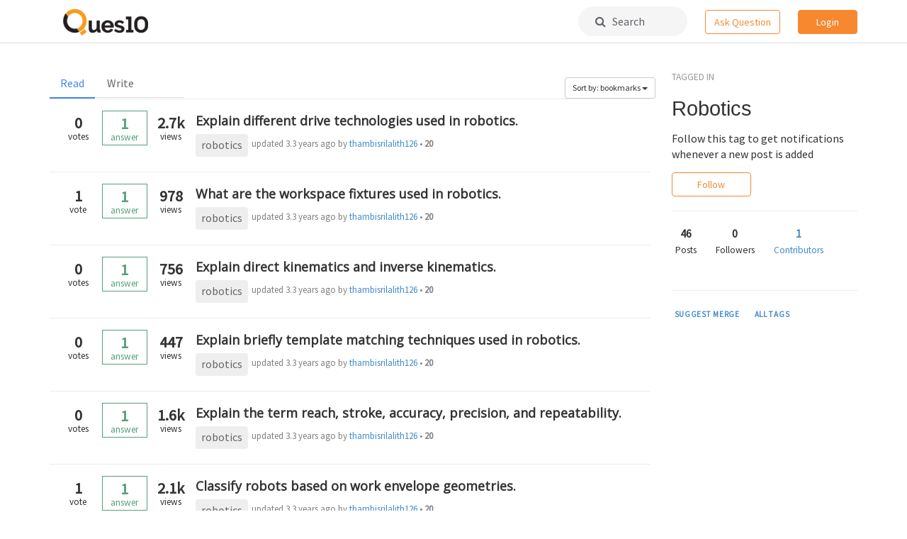

--- FILE ---
content_type: text/html; charset=utf-8
request_url: https://www.ques10.com/t/robotics/?sort=bookmarks&limit=Read&q=
body_size: 6944
content:




<!DOCTYPE html>
<html lang="en">
<head>

    <link rel="shortcut icon" href="/static/favicon.ico?v=1"/>

    <title>robotics Posts</title>
    <meta name="viewport" content="width=device-width, initial-scale=1.0">

    <link href="//netdna.bootstrapcdn.com/bootstrap/3.0.3/css/bootstrap.min.css" rel="stylesheet">
    <link href="//netdna.bootstrapcdn.com/font-awesome/4.6.3/css/font-awesome.css" rel="stylesheet">
    <link href="//code.jquery.com/ui/1.12.0/themes/base/jquery-ui.css" rel="stylesheet">
    <link href="https://fonts.googleapis.com/css?family=Varela+Round|Roboto|Source+Sans+Pro|Open+Sans" rel="stylesheet">

    <script src="//ajax.googleapis.com/ajax/libs/jquery/2.1.0/jquery.min.js"></script>
    <script src="//ajax.googleapis.com/ajax/libs/jqueryui/1.10.3/jquery-ui.min.js"></script>
    <script src="//netdna.bootstrapcdn.com/bootstrap/3.0.3/js/bootstrap.min.js"></script>
    <script src="https://ifightcrime.github.io/bootstrap-growl/jquery.bootstrap-growl.min.js"></script>
    <script src="https://cdn.rawgit.com/khalidsalomao/simple-query-string/22cc5bbe/src/simplequerystring.min.js"></script>
    <script src="https://cdnjs.cloudflare.com/ajax/libs/lodash.js/4.17.10/lodash.min.js"></script>
    <script src="https://cdnjs.cloudflare.com/ajax/libs/mathjax/2.7.1/MathJax.js?config=TeX-AMS_HTML-full"></script>

    <script>
        MathJax.Hub.Config({"HTML-CSS": { preferredFont: "TeX", availableFonts: ["STIX","TeX"], linebreaks: { automatic:true }, EqnChunk: (MathJax.Hub.Browser.isMobile ? 10 : 50) },
            tex2jax: { inlineMath: [ ["$", "$"], ["\\\\(","\\\\)"] ], displayMath: [ ["$$","$$"], ["\\[", "\\]"] ], processEscapes: true, ignoreClass: "tex2jax_ignore|dno" },
            TeX: {  noUndefined: { attributes: { mathcolor: "red", mathbackground: "#FFEEEE", mathsize: "90%" } }, Macros: { href: "{}" } },
            messageStyle: "none"
        });
    </script>


    
    

        
        <link rel="stylesheet" type="text/css" href="/static/lib/prism/prism.css">
        <link href="/static/lib/select2-3.4.5/select2.css" rel="stylesheet">

        
        <link rel="stylesheet/less" type="text/less" href="/static/biostar.style.less?v=1">

        <script src="/static/lib/less-1.6.1.min.js" type="text/javascript"></script>
        <script src="/static/lib/prism/prism.js" type="text/javascript"></script>
        <script src="/static/lib/select2-3.4.5/select2.min.js" type="text/javascript"></script>
        <script src="/static/biostar.js?v=1" type="text/javascript"></script>

    
    

    <script type="application/javascript">
        
            USER_ID = null;
        
        
        POST_DISPLAY_URL = "/p/"
    </script>

    
        <script async src="//pagead2.googlesyndication.com/pagead/js/adsbygoogle.js"></script>
        <script>
         (adsbygoogle = window.adsbygoogle || []).push({
           google_ad_client: "ca-pub-3815536851385706",
           enable_page_level_ads: true
         });
        </script>
    

</head>
<body data-client-name="*** MISSING ***">




<div class="container-wrapper" id="topnav">
    




<div class="container">
  <div class="logo menulink"><a href="/"><img src="/static/biostar2.logo.png?v=1"></a></div>
  
  <!-- mobile -->
  <!--<div class="visible-xs menulink">-->
  <!--	<a href="#" class="dropdown-toggle" data-toggle="dropdown" aria-haspopup="true" aria-expanded="false">Home &nbsp;<i class="fa fa-angle-down"></i></a>-->
  <!--	<div class="dropdown-menu dropdown-menu-link text-left">-->
  <!--		<li>-->
  <!--  		<a href="/local/search/page/?q=image+processing+fundamentals">Posts</a>-->
  <!--  		<a href="/t/">Tags</a>-->
  <!--		</li>-->
  <!--	</div>-->
  <!--</div>-->
  
  <!-- non mobile -->
  <!--<div class="hidden-xs menulink "><a href="/local/search/page/?q=image+processing+fundamentals">Posts</a></div>-->
  <!--<div class="hidden-xs menulink "><a href="/t/">Tags</a></div>-->
  
  <div class="pull-right">
    
      <!-- mobile -->
      <div class="visible-xs search-icon-top">
          <a href="/local/search/page/"><i class="fa fa-search"></i></a>
      </div>
      <div class="visible-xs pull-left spacer-margin-right-25">
          <a href="/p/new/post/" class="btn btn-hollow-style navbar-button">Ask</a>
      </div>
      
      <!-- non mobile -->
      <div class="hidden-xs search-box-top">
          <a href="/local/search/page/"><i class="fa fa-search"></i>&nbsp;&nbsp; Search</a>
      </div>
      <div class="hidden-xs pull-left spacer-margin-right-25">
        <a href="/p/new/post/" class="btn btn-hollow-style navbar-button">Ask Question</a>
      </div>
      
      <!-- Rightmost round dropdown -->
      <div class="btn-group">
          
            <a href="/site/login/?next=/t/robotics/" class="btn btn-solid-style navbar-button">Login</a>
          
      </div>
  </div>
  
</div>
</div>



<div class="container" id="content">

    

    

    
    

    
    


<!-- General dialog box -->
<div class="modal" id="general_purpose_modal" tabindex="-1" data-backdrop="static" data-keyboard="false" role="dialog">
  <div class="modal-dialog" role="document">
    <div class="modal-content">
      <div class="modal-header" style="border-bottom: none;">
        <h3 class="modal-title">&nbsp;</h3>
        <button type="button" class="close" data-dismiss="modal" aria-label="Close" style="padding: 0.7em; margin: -1.8em 0 -1em auto;">
          <span aria-hidden="true">&times;</span>
        </button>
      </div>
      <div class="modal-body row" style="margin: -0.8em 0 1.4em 0; padding-top: 0;">
          <!-- auto generated content -->
      </div>
    </div>
  </div>
</div>

<!-- Login dialog box -->
<div class="modal" id="login_modal" tabindex="-1" onmousedown="return false;" onselectstart="return false;" role="dialog">
  <div class="modal-dialog" role="document">
    <div class="modal-content">
      <div class="modal-header" style="border-bottom: none;">
        <h3 class="modal-title">&nbsp;</h3>
        <button type="button" class="close" data-dismiss="modal" aria-label="Close" style="padding: 0.7em; margin: -1.8em 0 -1em auto;">
          <span aria-hidden="true">&times;</span>
        </button>
      </div>
      <div class="modal-body row" style="margin:-0.8em 0 -0.35em 0; padding: 0;">
        <!-- Suggest login box on the post -->



<div class="interruption-wrapper popup" style="overflow:hidden">
    
    
        <img alt="" class="hidden-xs colorful" src="/static/img/Ques10_colorful.png" role="presentation">
    
    
    <div class="desc">
        
        <h2 id="interruptionHeading">Welcome back.</h2>
        <p>
            <img class="group-icon" src="/static/img/signup-group-5.png" />
            <small class="text-muted">and 2 others joined a min ago.</small>
        </p>
        <div class="login-buttons">
            <a href="/accounts/google/login/?next=/t/robotics/;process=login" class="btn btn-border-style">
                <svg width="25" height="25" class="jb jc r"><g fill="none" fill-rule="evenodd"><path d="M20.66 12.7c0-.61-.05-1.19-.15-1.74H12.5v3.28h4.58a3.91 3.91 0 0 1-1.7 2.57v2.13h2.74a8.27 8.27 0 0 0 2.54-6.24z" fill="#4285F4"></path><path d="M12.5 21a8.1 8.1 0 0 0 5.63-2.06l-2.75-2.13a5.1 5.1 0 0 1-2.88.8 5.06 5.06 0 0 1-4.76-3.5H4.9v2.2A8.5 8.5 0 0 0 12.5 21z" fill="#34A853"></path><path d="M7.74 14.12a5.11 5.11 0 0 1 0-3.23v-2.2H4.9A8.49 8.49 0 0 0 4 12.5c0 1.37.33 2.67.9 3.82l2.84-2.2z" fill="#FBBC05"></path><path d="M12.5 7.38a4.6 4.6 0 0 1 3.25 1.27l2.44-2.44A8.17 8.17 0 0 0 12.5 4a8.5 8.5 0 0 0-7.6 4.68l2.84 2.2a5.06 5.06 0 0 1 4.76-3.5z" fill="#EA4335"></path></g></svg>
                <span>Continue with Google</span>
            </a>
            <p>
               <small><a href="/site/login/?next=/t/robotics/" class="muted-link">Continue with email &nbsp;<i class="fa fa-angle-right"></i></a></small>
            </p>
        </div>
        <div class="spacer35"></div>
    </div>
    
    
        <img alt="" class="visible-xs colorful-bottom" src="/static/img/Ques10_colorful.png" role="presentation">
    
</div>
      </div>
    </div>
  </div>
</div>




    
    

    

    <div class="row spacer-margin-top-35">
        <div class="col-md-3 sidebar col-md-push-9">
            
            
            
            <small class="text-muted text-spacing-1">TAGGED IN</small>
            <h1 class="spacer-margin-bottom-15"> Robotics </h1>
            <p class="spacer-margin-bottom-15">Follow this tag to get notifications whenever a new post is added</p>
            <button id="topic" data-topic="robotics" class="btn btn-hollow-style ">Follow</button><hr>
            <div class="spacer-margin-bottom-25">
                <ul class="nav nav-pills" role="tablist">
                  <li role="presentation" class="spacer-margin-right-25"><div class="profile-stat-count text-center"><strong>46 </strong></div> <small>Posts</small></li>
                  <li role="presentation" class="spacer-margin-right-25"><div class="profile-stat-count text-center"><strong  id="followers" data-followers=0>0</strong></div> <small>Followers</small></li>
                  <li role="presentation" style="top:-10px; left:-15px;"><a href="#" data-toggle="modal" data-target="#contributors"><div class="profile-stat-count text-center"><strong>1</strong></div> <small>Contributors</small></a></li>
                </ul>
            </div>
            
            <hr>
            
            <div class="topic-extras spacer-margin-bottom-45">
              
                <a href="#" id="btn-suggest-merge" class="btn-link-condensed">SUGGEST MERGE</a>
              
                <a href="/t/" class="btn-link-condensed">ALL TAGS</a>
            </div>
            

            


            

            
            
            

            
            
            

        </div>
        <div class="col-md-9 col-md-pull-3">

            


    <div class="row pagebar">
        <div class="col-sm-3 pull-left">
            <ul class="nav nav-tabs">
                
                    <li role="presentation" class=" active " ><a href="?sort=bookmarks&limit=Read&q=">Read</a></li>
                
                    <li role="presentation" class="" ><a href="?sort=bookmarks&limit=Write&q=">Write</a></li>
                
            </ul>
        </div>
        <div class="col-sm-2 pull-right" style="margin: 13px 4px 0 0;">
            <div class="btn-group">
                <button type="button" class="btn btn-default btn-sm dropdown-toggle" data-toggle="dropdown">
                    Sort by: bookmarks <span class="caret"></span>
                </button>
                <ul class="dropdown-menu pull-right" role="menu">
                    
                        <li><a href="?sort=updates&limit=Read&q=">updates</a></li>
                    
                        <li><a href="?sort=views&limit=Read&q=">views</a></li>
                    
                        <li><a href="?sort=bookmarks&limit=Read&q=">bookmarks</a></li>
                    
                        <li><a href="?sort=followers&limit=Read&q=">followers</a></li>
                    
                        <li><a href="?sort=votes&limit=Read&q=">votes</a></li>
                    
                        <li><a href="?sort=answers&limit=Read&q=">answers</a></li>
                    
                </ul>
            </div>
        </div>
    </div>




            <div id="post-list">
                
                    


<div class="post-row Question Open">
        
        <div class="count-box visible-lg visible-md">
            <div class="box votes">
                
                    <div class="c">0</div>
                    <div class="t">votes</div>
                
            </div>
            <div class="box answered">
                <div class="c">1</div>
                <div class="t">answer</div>
            </div>
            <div class="box view">
                <div class="c">2.7k</div>
                <div class="t">views</div>
            </div>
    
            
    
        </div>
    
        
        <div class="count-box-sm visible-sm visible-xs">
            <div class="box answered">
                <div class="c">1</div>
                <div class="t">answer</div>
            </div>
        </div>
    
        <div class="title-box clearfix">
            <div class="post-title">
                <a href="/p/68416/explain-different-drive-technologies-used-in-rob-1/">Explain different drive technologies used in robotics.</a>
            </div>
    
            <div class="clearfix">
    
                <span class="tags tag-pad">
                
                    <a class="tag" href="/t/robotics/">robotics</a>
                
                </span>
                
                <span class="userlink text-right muted">
                    
                        updated <span class="ago2">3.3 years ago</span> by 


<a href="/u/477865/thambisrilalith126/">thambisrilalith126 </a>
    
    &bull; <b>20</b>
                    
                </span>
                
                
                <!--<span class="userlink text-right muted">
                written 3.3 years ago by 


<a href="/u/477865/thambisrilalith126/">thambisrilalith126 </a>
    
    &bull; <b>20</b>
                    
                </span>
                -->
    
            </div>
    
        </div>
</div>

                
                    


<div class="post-row Question Open">
        
        <div class="count-box visible-lg visible-md">
            <div class="box votes">
                
                    <div class="c">1</div>
                    <div class="t">vote</div>
                
            </div>
            <div class="box answered">
                <div class="c">1</div>
                <div class="t">answer</div>
            </div>
            <div class="box view">
                <div class="c">978</div>
                <div class="t">views</div>
            </div>
    
            
    
        </div>
    
        
        <div class="count-box-sm visible-sm visible-xs">
            <div class="box answered">
                <div class="c">1</div>
                <div class="t">answer</div>
            </div>
        </div>
    
        <div class="title-box clearfix">
            <div class="post-title">
                <a href="/p/68418/what-are-the-workspace-fixtures-used-in-robotics-1/">What are the workspace fixtures used in robotics.</a>
            </div>
    
            <div class="clearfix">
    
                <span class="tags tag-pad">
                
                    <a class="tag" href="/t/robotics/">robotics</a>
                
                </span>
                
                <span class="userlink text-right muted">
                    
                        updated <span class="ago2">3.3 years ago</span> by 


<a href="/u/477865/thambisrilalith126/">thambisrilalith126 </a>
    
    &bull; <b>20</b>
                    
                </span>
                
                
                <!--<span class="userlink text-right muted">
                written 3.3 years ago by 


<a href="/u/477865/thambisrilalith126/">thambisrilalith126 </a>
    
    &bull; <b>20</b>
                    
                </span>
                -->
    
            </div>
    
        </div>
</div>

                
                    


<div class="post-row Question Open">
        
        <div class="count-box visible-lg visible-md">
            <div class="box votes">
                
                    <div class="c">0</div>
                    <div class="t">votes</div>
                
            </div>
            <div class="box answered">
                <div class="c">1</div>
                <div class="t">answer</div>
            </div>
            <div class="box view">
                <div class="c">756</div>
                <div class="t">views</div>
            </div>
    
            
    
        </div>
    
        
        <div class="count-box-sm visible-sm visible-xs">
            <div class="box answered">
                <div class="c">1</div>
                <div class="t">answer</div>
            </div>
        </div>
    
        <div class="title-box clearfix">
            <div class="post-title">
                <a href="/p/68420/explain-direct-kinematics-and-inverse-kinematics-1/">Explain direct kinematics and inverse kinematics.</a>
            </div>
    
            <div class="clearfix">
    
                <span class="tags tag-pad">
                
                    <a class="tag" href="/t/robotics/">robotics</a>
                
                </span>
                
                <span class="userlink text-right muted">
                    
                        updated <span class="ago2">3.3 years ago</span> by 


<a href="/u/477865/thambisrilalith126/">thambisrilalith126 </a>
    
    &bull; <b>20</b>
                    
                </span>
                
                
                <!--<span class="userlink text-right muted">
                written 3.3 years ago by 


<a href="/u/477865/thambisrilalith126/">thambisrilalith126 </a>
    
    &bull; <b>20</b>
                    
                </span>
                -->
    
            </div>
    
        </div>
</div>

                
                    


<div class="post-row Question Open">
        
        <div class="count-box visible-lg visible-md">
            <div class="box votes">
                
                    <div class="c">0</div>
                    <div class="t">votes</div>
                
            </div>
            <div class="box answered">
                <div class="c">1</div>
                <div class="t">answer</div>
            </div>
            <div class="box view">
                <div class="c">447</div>
                <div class="t">views</div>
            </div>
    
            
    
        </div>
    
        
        <div class="count-box-sm visible-sm visible-xs">
            <div class="box answered">
                <div class="c">1</div>
                <div class="t">answer</div>
            </div>
        </div>
    
        <div class="title-box clearfix">
            <div class="post-title">
                <a href="/p/68422/explain-briefly-template-matching-techniques-use-1/">Explain briefly template matching techniques used in robotics.</a>
            </div>
    
            <div class="clearfix">
    
                <span class="tags tag-pad">
                
                    <a class="tag" href="/t/robotics/">robotics</a>
                
                </span>
                
                <span class="userlink text-right muted">
                    
                        updated <span class="ago2">3.3 years ago</span> by 


<a href="/u/477865/thambisrilalith126/">thambisrilalith126 </a>
    
    &bull; <b>20</b>
                    
                </span>
                
                
                <!--<span class="userlink text-right muted">
                written 3.3 years ago by 


<a href="/u/477865/thambisrilalith126/">thambisrilalith126 </a>
    
    &bull; <b>20</b>
                    
                </span>
                -->
    
            </div>
    
        </div>
</div>

                
                    


<div class="post-row Question Open">
        
        <div class="count-box visible-lg visible-md">
            <div class="box votes">
                
                    <div class="c">0</div>
                    <div class="t">votes</div>
                
            </div>
            <div class="box answered">
                <div class="c">1</div>
                <div class="t">answer</div>
            </div>
            <div class="box view">
                <div class="c">1.6k</div>
                <div class="t">views</div>
            </div>
    
            
    
        </div>
    
        
        <div class="count-box-sm visible-sm visible-xs">
            <div class="box answered">
                <div class="c">1</div>
                <div class="t">answer</div>
            </div>
        </div>
    
        <div class="title-box clearfix">
            <div class="post-title">
                <a href="/p/68424/explain-the-term-reach-stroke-accuracy-precision-1/">Explain the term reach, stroke, accuracy, precision, and repeatability.</a>
            </div>
    
            <div class="clearfix">
    
                <span class="tags tag-pad">
                
                    <a class="tag" href="/t/robotics/">robotics</a>
                
                </span>
                
                <span class="userlink text-right muted">
                    
                        updated <span class="ago2">3.3 years ago</span> by 


<a href="/u/477865/thambisrilalith126/">thambisrilalith126 </a>
    
    &bull; <b>20</b>
                    
                </span>
                
                
                <!--<span class="userlink text-right muted">
                written 3.3 years ago by 


<a href="/u/477865/thambisrilalith126/">thambisrilalith126 </a>
    
    &bull; <b>20</b>
                    
                </span>
                -->
    
            </div>
    
        </div>
</div>

                
                    


<div class="post-row Question Open">
        
        <div class="count-box visible-lg visible-md">
            <div class="box votes">
                
                    <div class="c">1</div>
                    <div class="t">vote</div>
                
            </div>
            <div class="box answered">
                <div class="c">1</div>
                <div class="t">answer</div>
            </div>
            <div class="box view">
                <div class="c">2.1k</div>
                <div class="t">views</div>
            </div>
    
            
    
        </div>
    
        
        <div class="count-box-sm visible-sm visible-xs">
            <div class="box answered">
                <div class="c">1</div>
                <div class="t">answer</div>
            </div>
        </div>
    
        <div class="title-box clearfix">
            <div class="post-title">
                <a href="/p/68426/classify-robots-based-on-work-envelope-geometrie-1/">Classify robots based on work envelope geometries.</a>
            </div>
    
            <div class="clearfix">
    
                <span class="tags tag-pad">
                
                    <a class="tag" href="/t/robotics/">robotics</a>
                
                </span>
                
                <span class="userlink text-right muted">
                    
                        updated <span class="ago2">3.3 years ago</span> by 


<a href="/u/477865/thambisrilalith126/">thambisrilalith126 </a>
    
    &bull; <b>20</b>
                    
                </span>
                
                
                <!--<span class="userlink text-right muted">
                written 3.3 years ago by 


<a href="/u/477865/thambisrilalith126/">thambisrilalith126 </a>
    
    &bull; <b>20</b>
                    
                </span>
                -->
    
            </div>
    
        </div>
</div>

                
                    


<div class="post-row Question Open">
        
        <div class="count-box visible-lg visible-md">
            <div class="box votes">
                
                    <div class="c">0</div>
                    <div class="t">votes</div>
                
            </div>
            <div class="box answered">
                <div class="c">1</div>
                <div class="t">answer</div>
            </div>
            <div class="box view">
                <div class="c">515</div>
                <div class="t">views</div>
            </div>
    
            
    
        </div>
    
        
        <div class="count-box-sm visible-sm visible-xs">
            <div class="box answered">
                <div class="c">1</div>
                <div class="t">answer</div>
            </div>
        </div>
    
        <div class="title-box clearfix">
            <div class="post-title">
                <a href="/p/68428/explain-briefly-grasp-planning-problem-1/">Explain briefly grasp planning problem.</a>
            </div>
    
            <div class="clearfix">
    
                <span class="tags tag-pad">
                
                    <a class="tag" href="/t/robotics/">robotics</a>
                
                </span>
                
                <span class="userlink text-right muted">
                    
                        updated <span class="ago2">3.3 years ago</span> by 


<a href="/u/477865/thambisrilalith126/">thambisrilalith126 </a>
    
    &bull; <b>20</b>
                    
                </span>
                
                
                <!--<span class="userlink text-right muted">
                written 3.3 years ago by 


<a href="/u/477865/thambisrilalith126/">thambisrilalith126 </a>
    
    &bull; <b>20</b>
                    
                </span>
                -->
    
            </div>
    
        </div>
</div>

                
                    


<div class="post-row Question Open">
        
        <div class="count-box visible-lg visible-md">
            <div class="box votes">
                
                    <div class="c">1</div>
                    <div class="t">vote</div>
                
            </div>
            <div class="box answered">
                <div class="c">1</div>
                <div class="t">answer</div>
            </div>
            <div class="box view">
                <div class="c">2.4k</div>
                <div class="t">views</div>
            </div>
    
            
    
        </div>
    
        
        <div class="count-box-sm visible-sm visible-xs">
            <div class="box answered">
                <div class="c">1</div>
                <div class="t">answer</div>
            </div>
        </div>
    
        <div class="title-box clearfix">
            <div class="post-title">
                <a href="/p/68430/write-short-notes-on-gross-motion-and-fine-motio-1/">Write short notes on gross motion and fine motion planning techniques.</a>
            </div>
    
            <div class="clearfix">
    
                <span class="tags tag-pad">
                
                    <a class="tag" href="/t/robotics/">robotics</a>
                
                </span>
                
                <span class="userlink text-right muted">
                    
                        updated <span class="ago2">3.3 years ago</span> by 


<a href="/u/477865/thambisrilalith126/">thambisrilalith126 </a>
    
    &bull; <b>20</b>
                    
                </span>
                
                
                <!--<span class="userlink text-right muted">
                written 3.3 years ago by 


<a href="/u/477865/thambisrilalith126/">thambisrilalith126 </a>
    
    &bull; <b>20</b>
                    
                </span>
                -->
    
            </div>
    
        </div>
</div>

                
                    


<div class="post-row Question Open">
        
        <div class="count-box visible-lg visible-md">
            <div class="box votes">
                
                    <div class="c">0</div>
                    <div class="t">votes</div>
                
            </div>
            <div class="box answered">
                <div class="c">1</div>
                <div class="t">answer</div>
            </div>
            <div class="box view">
                <div class="c">434</div>
                <div class="t">views</div>
            </div>
    
            
    
        </div>
    
        
        <div class="count-box-sm visible-sm visible-xs">
            <div class="box answered">
                <div class="c">1</div>
                <div class="t">answer</div>
            </div>
        </div>
    
        <div class="title-box clearfix">
            <div class="post-title">
                <a href="/p/68432/explain-briefly-motion-control-methods-1/">Explain briefly Motion Control Methods.</a>
            </div>
    
            <div class="clearfix">
    
                <span class="tags tag-pad">
                
                    <a class="tag" href="/t/robotics/">robotics</a>
                
                </span>
                
                <span class="userlink text-right muted">
                    
                        updated <span class="ago2">3.3 years ago</span> by 


<a href="/u/477865/thambisrilalith126/">thambisrilalith126 </a>
    
    &bull; <b>20</b>
                    
                </span>
                
                
                <!--<span class="userlink text-right muted">
                written 3.3 years ago by 


<a href="/u/477865/thambisrilalith126/">thambisrilalith126 </a>
    
    &bull; <b>20</b>
                    
                </span>
                -->
    
            </div>
    
        </div>
</div>

                
                    


<div class="post-row Question Open">
        
        <div class="count-box visible-lg visible-md">
            <div class="box votes">
                
                    <div class="c">0</div>
                    <div class="t">votes</div>
                
            </div>
            <div class="box answered">
                <div class="c">1</div>
                <div class="t">answer</div>
            </div>
            <div class="box view">
                <div class="c">355</div>
                <div class="t">views</div>
            </div>
    
            
    
        </div>
    
        
        <div class="count-box-sm visible-sm visible-xs">
            <div class="box answered">
                <div class="c">1</div>
                <div class="t">answer</div>
            </div>
        </div>
    
        <div class="title-box clearfix">
            <div class="post-title">
                <a href="/p/68434/briefly-define-coordinate-transformation-and-inv-1/">Briefly define Coordinate Transformation and Inverse Coordinate Transformation.</a>
            </div>
    
            <div class="clearfix">
    
                <span class="tags tag-pad">
                
                    <a class="tag" href="/t/robotics/">robotics</a>
                
                </span>
                
                <span class="userlink text-right muted">
                    
                        updated <span class="ago2">3.3 years ago</span> by 


<a href="/u/477865/thambisrilalith126/">thambisrilalith126 </a>
    
    &bull; <b>20</b>
                    
                </span>
                
                
                <!--<span class="userlink text-right muted">
                written 3.3 years ago by 


<a href="/u/477865/thambisrilalith126/">thambisrilalith126 </a>
    
    &bull; <b>20</b>
                    
                </span>
                -->
    
            </div>
    
        </div>
</div>

                
                    


<div class="post-row Question Open">
        
        <div class="count-box visible-lg visible-md">
            <div class="box votes">
                
                    <div class="c">0</div>
                    <div class="t">votes</div>
                
            </div>
            <div class="box answered">
                <div class="c">1</div>
                <div class="t">answer</div>
            </div>
            <div class="box view">
                <div class="c">1.0k</div>
                <div class="t">views</div>
            </div>
    
            
    
        </div>
    
        
        <div class="count-box-sm visible-sm visible-xs">
            <div class="box answered">
                <div class="c">1</div>
                <div class="t">answer</div>
            </div>
        </div>
    
        <div class="title-box clearfix">
            <div class="post-title">
                <a href="/p/68436/explain-composite-rotations-in-detail-with-examp-1/">Explain Composite Rotations in detail with example.</a>
            </div>
    
            <div class="clearfix">
    
                <span class="tags tag-pad">
                
                    <a class="tag" href="/t/robotics/">robotics</a>
                
                </span>
                
                <span class="userlink text-right muted">
                    
                        updated <span class="ago2">3.3 years ago</span> by 


<a href="/u/477865/thambisrilalith126/">thambisrilalith126 </a>
    
    &bull; <b>20</b>
                    
                </span>
                
                
                <!--<span class="userlink text-right muted">
                written 3.3 years ago by 


<a href="/u/477865/thambisrilalith126/">thambisrilalith126 </a>
    
    &bull; <b>20</b>
                    
                </span>
                -->
    
            </div>
    
        </div>
</div>

                
                    


<div class="post-row Question Open">
        
        <div class="count-box visible-lg visible-md">
            <div class="box votes">
                
                    <div class="c">0</div>
                    <div class="t">votes</div>
                
            </div>
            <div class="box answered">
                <div class="c">1</div>
                <div class="t">answer</div>
            </div>
            <div class="box view">
                <div class="c">1.8k</div>
                <div class="t">views</div>
            </div>
    
            
    
        </div>
    
        
        <div class="count-box-sm visible-sm visible-xs">
            <div class="box answered">
                <div class="c">1</div>
                <div class="t">answer</div>
            </div>
        </div>
    
        <div class="title-box clearfix">
            <div class="post-title">
                <a href="/p/68438/draw-the-link-coordinate-diagram-for-the-five-ax-1/">Draw the link coordinate diagram for the five-axis Rhino XR-3 robot.</a>
            </div>
    
            <div class="clearfix">
    
                <span class="tags tag-pad">
                
                    <a class="tag" href="/t/robotics/">robotics</a>
                
                </span>
                
                <span class="userlink text-right muted">
                    
                        updated <span class="ago2">3.3 years ago</span> by 


<a href="/u/477865/thambisrilalith126/">thambisrilalith126 </a>
    
    &bull; <b>20</b>
                    
                </span>
                
                
                <!--<span class="userlink text-right muted">
                written 3.3 years ago by 


<a href="/u/477865/thambisrilalith126/">thambisrilalith126 </a>
    
    &bull; <b>20</b>
                    
                </span>
                -->
    
            </div>
    
        </div>
</div>

                
                    


<div class="post-row Question Open">
        
        <div class="count-box visible-lg visible-md">
            <div class="box votes">
                
                    <div class="c">1</div>
                    <div class="t">vote</div>
                
            </div>
            <div class="box answered">
                <div class="c">1</div>
                <div class="t">answer</div>
            </div>
            <div class="box view">
                <div class="c">1.2k</div>
                <div class="t">views</div>
            </div>
    
            
    
        </div>
    
        
        <div class="count-box-sm visible-sm visible-xs">
            <div class="box answered">
                <div class="c">1</div>
                <div class="t">answer</div>
            </div>
        </div>
    
        <div class="title-box clearfix">
            <div class="post-title">
                <a href="/p/68440/find-inverse-kinematics-for-four-ax-is-scara-rob-1/">Find inverse kinematics for Four ax is SCARA robot.</a>
            </div>
    
            <div class="clearfix">
    
                <span class="tags tag-pad">
                
                    <a class="tag" href="/t/robotics/">robotics</a>
                
                </span>
                
                <span class="userlink text-right muted">
                    
                        updated <span class="ago2">3.3 years ago</span> by 


<a href="/u/477865/thambisrilalith126/">thambisrilalith126 </a>
    
    &bull; <b>20</b>
                    
                </span>
                
                
                <!--<span class="userlink text-right muted">
                written 3.3 years ago by 


<a href="/u/477865/thambisrilalith126/">thambisrilalith126 </a>
    
    &bull; <b>20</b>
                    
                </span>
                -->
    
            </div>
    
        </div>
</div>

                
                    


<div class="post-row Question Open">
        
        <div class="count-box visible-lg visible-md">
            <div class="box votes">
                
                    <div class="c">0</div>
                    <div class="t">votes</div>
                
            </div>
            <div class="box answered">
                <div class="c">1</div>
                <div class="t">answer</div>
            </div>
            <div class="box view">
                <div class="c">1.1k</div>
                <div class="t">views</div>
            </div>
    
            
    
        </div>
    
        
        <div class="count-box-sm visible-sm visible-xs">
            <div class="box answered">
                <div class="c">1</div>
                <div class="t">answer</div>
            </div>
        </div>
    
        <div class="title-box clearfix">
            <div class="post-title">
                <a href="/p/68442/find-inverse-kinematics-three-axis-robot-1/">Find Inverse kinematics Three- axis robot.</a>
            </div>
    
            <div class="clearfix">
    
                <span class="tags tag-pad">
                
                    <a class="tag" href="/t/robotics/">robotics</a>
                
                </span>
                
                <span class="userlink text-right muted">
                    
                        updated <span class="ago2">3.3 years ago</span> by 


<a href="/u/477865/thambisrilalith126/">thambisrilalith126 </a>
    
    &bull; <b>20</b>
                    
                </span>
                
                
                <!--<span class="userlink text-right muted">
                written 3.3 years ago by 


<a href="/u/477865/thambisrilalith126/">thambisrilalith126 </a>
    
    &bull; <b>20</b>
                    
                </span>
                -->
    
            </div>
    
        </div>
</div>

                
                    


<div class="post-row Question Open">
        
        <div class="count-box visible-lg visible-md">
            <div class="box votes">
                
                    <div class="c">0</div>
                    <div class="t">votes</div>
                
            </div>
            <div class="box answered">
                <div class="c">1</div>
                <div class="t">answer</div>
            </div>
            <div class="box view">
                <div class="c">687</div>
                <div class="t">views</div>
            </div>
    
            
    
        </div>
    
        
        <div class="count-box-sm visible-sm visible-xs">
            <div class="box answered">
                <div class="c">1</div>
                <div class="t">answer</div>
            </div>
        </div>
    
        <div class="title-box clearfix">
            <div class="post-title">
                <a href="/p/68444/explain-the-tool-configuration-of-a-four-axis-ar-1/">Explain the Tool configuration of a Four-axis Articulated Robot.</a>
            </div>
    
            <div class="clearfix">
    
                <span class="tags tag-pad">
                
                    <a class="tag" href="/t/robotics/">robotics</a>
                
                </span>
                
                <span class="userlink text-right muted">
                    
                        updated <span class="ago2">3.3 years ago</span> by 


<a href="/u/477865/thambisrilalith126/">thambisrilalith126 </a>
    
    &bull; <b>20</b>
                    
                </span>
                
                
                <!--<span class="userlink text-right muted">
                written 3.3 years ago by 


<a href="/u/477865/thambisrilalith126/">thambisrilalith126 </a>
    
    &bull; <b>20</b>
                    
                </span>
                -->
    
            </div>
    
        </div>
</div>

                
                    


<div class="post-row Question Open">
        
        <div class="count-box visible-lg visible-md">
            <div class="box votes">
                
                    <div class="c">0</div>
                    <div class="t">votes</div>
                
            </div>
            <div class="box answered">
                <div class="c">1</div>
                <div class="t">answer</div>
            </div>
            <div class="box view">
                <div class="c">514</div>
                <div class="t">views</div>
            </div>
    
            
    
        </div>
    
        
        <div class="count-box-sm visible-sm visible-xs">
            <div class="box answered">
                <div class="c">1</div>
                <div class="t">answer</div>
            </div>
        </div>
    
        <div class="title-box clearfix">
            <div class="post-title">
                <a href="/p/68446/explain-terms-of-link-and-joint-parameters-1/">Explain terms of Link and Joint Parameters.</a>
            </div>
    
            <div class="clearfix">
    
                <span class="tags tag-pad">
                
                    <a class="tag" href="/t/robotics/">robotics</a>
                
                </span>
                
                <span class="userlink text-right muted">
                    
                        updated <span class="ago2">3.3 years ago</span> by 


<a href="/u/477865/thambisrilalith126/">thambisrilalith126 </a>
    
    &bull; <b>20</b>
                    
                </span>
                
                
                <!--<span class="userlink text-right muted">
                written 3.3 years ago by 


<a href="/u/477865/thambisrilalith126/">thambisrilalith126 </a>
    
    &bull; <b>20</b>
                    
                </span>
                -->
    
            </div>
    
        </div>
</div>

                
                    


<div class="post-row Question Open">
        
        <div class="count-box visible-lg visible-md">
            <div class="box votes">
                
                    <div class="c">1</div>
                    <div class="t">vote</div>
                
            </div>
            <div class="box answered">
                <div class="c">1</div>
                <div class="t">answer</div>
            </div>
            <div class="box view">
                <div class="c">894</div>
                <div class="t">views</div>
            </div>
    
            
    
        </div>
    
        
        <div class="count-box-sm visible-sm visible-xs">
            <div class="box answered">
                <div class="c">1</div>
                <div class="t">answer</div>
            </div>
        </div>
    
        <div class="title-box clearfix">
            <div class="post-title">
                <a href="/p/68448/write-a-short-note-tool-configuration-1/">Write a short note Tool configuration.</a>
            </div>
    
            <div class="clearfix">
    
                <span class="tags tag-pad">
                
                    <a class="tag" href="/t/robotics/">robotics</a>
                
                </span>
                
                <span class="userlink text-right muted">
                    
                        updated <span class="ago2">3.3 years ago</span> by 


<a href="/u/477865/thambisrilalith126/">thambisrilalith126 </a>
    
    &bull; <b>20</b>
                    
                </span>
                
                
                <!--<span class="userlink text-right muted">
                written 3.3 years ago by 


<a href="/u/477865/thambisrilalith126/">thambisrilalith126 </a>
    
    &bull; <b>20</b>
                    
                </span>
                -->
    
            </div>
    
        </div>
</div>

                
                    


<div class="post-row Question Open">
        
        <div class="count-box visible-lg visible-md">
            <div class="box votes">
                
                    <div class="c">0</div>
                    <div class="t">votes</div>
                
            </div>
            <div class="box answered">
                <div class="c">1</div>
                <div class="t">answer</div>
            </div>
            <div class="box view">
                <div class="c">487</div>
                <div class="t">views</div>
            </div>
    
            
    
        </div>
    
        
        <div class="count-box-sm visible-sm visible-xs">
            <div class="box answered">
                <div class="c">1</div>
                <div class="t">answer</div>
            </div>
        </div>
    
        <div class="title-box clearfix">
            <div class="post-title">
                <a href="/p/68450/drew-the-diagram-of-numerically-controlled-machi-1/">Drew the diagram of Numerically Controlled Machines(NC) Explain in short detail.</a>
            </div>
    
            <div class="clearfix">
    
                <span class="tags tag-pad">
                
                    <a class="tag" href="/t/robotics/">robotics</a>
                
                </span>
                
                <span class="userlink text-right muted">
                    
                        updated <span class="ago2">3.3 years ago</span> by 


<a href="/u/477865/thambisrilalith126/">thambisrilalith126 </a>
    
    &bull; <b>20</b>
                    
                </span>
                
                
                <!--<span class="userlink text-right muted">
                written 3.3 years ago by 


<a href="/u/477865/thambisrilalith126/">thambisrilalith126 </a>
    
    &bull; <b>20</b>
                    
                </span>
                -->
    
            </div>
    
        </div>
</div>

                
                    


<div class="post-row Question Open">
        
        <div class="count-box visible-lg visible-md">
            <div class="box votes">
                
                    <div class="c">0</div>
                    <div class="t">votes</div>
                
            </div>
            <div class="box answered">
                <div class="c">1</div>
                <div class="t">answer</div>
            </div>
            <div class="box view">
                <div class="c">707</div>
                <div class="t">views</div>
            </div>
    
            
    
        </div>
    
        
        <div class="count-box-sm visible-sm visible-xs">
            <div class="box answered">
                <div class="c">1</div>
                <div class="t">answer</div>
            </div>
        </div>
    
        <div class="title-box clearfix">
            <div class="post-title">
                <a href="/p/68452/drew-a-diagram-of-computer-numerically-controlle-1/">Drew a diagram of Computer Numerically Controlled Machines(CNC) and explain it.</a>
            </div>
    
            <div class="clearfix">
    
                <span class="tags tag-pad">
                
                    <a class="tag" href="/t/robotics/">robotics</a>
                
                </span>
                
                <span class="userlink text-right muted">
                    
                        updated <span class="ago2">3.3 years ago</span> by 


<a href="/u/477865/thambisrilalith126/">thambisrilalith126 </a>
    
    &bull; <b>20</b>
                    
                </span>
                
                
                <!--<span class="userlink text-right muted">
                written 3.3 years ago by 


<a href="/u/477865/thambisrilalith126/">thambisrilalith126 </a>
    
    &bull; <b>20</b>
                    
                </span>
                -->
    
            </div>
    
        </div>
</div>

                
                    


<div class="post-row Question Open">
        
        <div class="count-box visible-lg visible-md">
            <div class="box votes">
                
                    <div class="c">0</div>
                    <div class="t">votes</div>
                
            </div>
            <div class="box answered">
                <div class="c">1</div>
                <div class="t">answer</div>
            </div>
            <div class="box view">
                <div class="c">1.4k</div>
                <div class="t">views</div>
            </div>
    
            
    
        </div>
    
        
        <div class="count-box-sm visible-sm visible-xs">
            <div class="box answered">
                <div class="c">1</div>
                <div class="t">answer</div>
            </div>
        </div>
    
        <div class="title-box clearfix">
            <div class="post-title">
                <a href="/p/68454/what-is-continuous-path-motion-explain-it-1/">What is Continuous Path Motion? Explain it.</a>
            </div>
    
            <div class="clearfix">
    
                <span class="tags tag-pad">
                
                    <a class="tag" href="/t/robotics/">robotics</a>
                
                </span>
                
                <span class="userlink text-right muted">
                    
                        updated <span class="ago2">3.3 years ago</span> by 


<a href="/u/477865/thambisrilalith126/">thambisrilalith126 </a>
    
    &bull; <b>20</b>
                    
                </span>
                
                
                <!--<span class="userlink text-right muted">
                written 3.3 years ago by 


<a href="/u/477865/thambisrilalith126/">thambisrilalith126 </a>
    
    &bull; <b>20</b>
                    
                </span>
                -->
    
            </div>
    
        </div>
</div>

                
                    


<div class="post-row Question Open">
        
        <div class="count-box visible-lg visible-md">
            <div class="box votes">
                
                    <div class="c">0</div>
                    <div class="t">votes</div>
                
            </div>
            <div class="box answered">
                <div class="c">1</div>
                <div class="t">answer</div>
            </div>
            <div class="box view">
                <div class="c">355</div>
                <div class="t">views</div>
            </div>
    
            
    
        </div>
    
        
        <div class="count-box-sm visible-sm visible-xs">
            <div class="box answered">
                <div class="c">1</div>
                <div class="t">answer</div>
            </div>
        </div>
    
        <div class="title-box clearfix">
            <div class="post-title">
                <a href="/p/68456/explain-briefly-cubic-polynomial-paths-1/">Explain briefly Cubic Polynomial Paths.</a>
            </div>
    
            <div class="clearfix">
    
                <span class="tags tag-pad">
                
                    <a class="tag" href="/t/robotics/">robotics</a>
                
                </span>
                
                <span class="userlink text-right muted">
                    
                        updated <span class="ago2">3.3 years ago</span> by 


<a href="/u/477865/thambisrilalith126/">thambisrilalith126 </a>
    
    &bull; <b>20</b>
                    
                </span>
                
                
                <!--<span class="userlink text-right muted">
                written 3.3 years ago by 


<a href="/u/477865/thambisrilalith126/">thambisrilalith126 </a>
    
    &bull; <b>20</b>
                    
                </span>
                -->
    
            </div>
    
        </div>
</div>

                
                    


<div class="post-row Question Open">
        
        <div class="count-box visible-lg visible-md">
            <div class="box votes">
                
                    <div class="c">0</div>
                    <div class="t">votes</div>
                
            </div>
            <div class="box answered">
                <div class="c">1</div>
                <div class="t">answer</div>
            </div>
            <div class="box view">
                <div class="c">715</div>
                <div class="t">views</div>
            </div>
    
            
    
        </div>
    
        
        <div class="count-box-sm visible-sm visible-xs">
            <div class="box answered">
                <div class="c">1</div>
                <div class="t">answer</div>
            </div>
        </div>
    
        <div class="title-box clearfix">
            <div class="post-title">
                <a href="/p/68458/explain-homogeneous-coordinates-with-example-1/">Explain Homogeneous Coordinates with example.</a>
            </div>
    
            <div class="clearfix">
    
                <span class="tags tag-pad">
                
                    <a class="tag" href="/t/robotics/">robotics</a>
                
                </span>
                
                <span class="userlink text-right muted">
                    
                        updated <span class="ago2">3.3 years ago</span> by 


<a href="/u/477865/thambisrilalith126/">thambisrilalith126 </a>
    
    &bull; <b>20</b>
                    
                </span>
                
                
                <!--<span class="userlink text-right muted">
                written 3.3 years ago by 


<a href="/u/477865/thambisrilalith126/">thambisrilalith126 </a>
    
    &bull; <b>20</b>
                    
                </span>
                -->
    
            </div>
    
        </div>
</div>

                
                    


<div class="post-row Question Open">
        
        <div class="count-box visible-lg visible-md">
            <div class="box votes">
                
                    <div class="c">1</div>
                    <div class="t">vote</div>
                
            </div>
            <div class="box answered">
                <div class="c">1</div>
                <div class="t">answer</div>
            </div>
            <div class="box view">
                <div class="c">1.9k</div>
                <div class="t">views</div>
            </div>
    
            
    
        </div>
    
        
        <div class="count-box-sm visible-sm visible-xs">
            <div class="box answered">
                <div class="c">1</div>
                <div class="t">answer</div>
            </div>
        </div>
    
        <div class="title-box clearfix">
            <div class="post-title">
                <a href="/p/68460/explain-short-terms-normal-sliding-and-approach--1/">Explain short terms Normal, Sliding, and Approach vectors with a diagram.</a>
            </div>
    
            <div class="clearfix">
    
                <span class="tags tag-pad">
                
                    <a class="tag" href="/t/robotics/">robotics</a>
                
                </span>
                
                <span class="userlink text-right muted">
                    
                        updated <span class="ago2">3.3 years ago</span> by 


<a href="/u/477865/thambisrilalith126/">thambisrilalith126 </a>
    
    &bull; <b>20</b>
                    
                </span>
                
                
                <!--<span class="userlink text-right muted">
                written 3.3 years ago by 


<a href="/u/477865/thambisrilalith126/">thambisrilalith126 </a>
    
    &bull; <b>20</b>
                    
                </span>
                -->
    
            </div>
    
        </div>
</div>

                
                    


<div class="post-row Question Open">
        
        <div class="count-box visible-lg visible-md">
            <div class="box votes">
                
                    <div class="c">0</div>
                    <div class="t">votes</div>
                
            </div>
            <div class="box answered">
                <div class="c">1</div>
                <div class="t">answer</div>
            </div>
            <div class="box view">
                <div class="c">925</div>
                <div class="t">views</div>
            </div>
    
            
    
        </div>
    
        
        <div class="count-box-sm visible-sm visible-xs">
            <div class="box answered">
                <div class="c">1</div>
                <div class="t">answer</div>
            </div>
        </div>
    
        <div class="title-box clearfix">
            <div class="post-title">
                <a href="/p/68462/explain-the-d-h-algorithm-in-detail-1/">Explain the D-H algorithm in detail.</a>
            </div>
    
            <div class="clearfix">
    
                <span class="tags tag-pad">
                
                    <a class="tag" href="/t/robotics/">robotics</a>
                
                </span>
                
                <span class="userlink text-right muted">
                    
                        updated <span class="ago2">3.3 years ago</span> by 


<a href="/u/477865/thambisrilalith126/">thambisrilalith126 </a>
    
    &bull; <b>20</b>
                    
                </span>
                
                
                <!--<span class="userlink text-right muted">
                written 3.3 years ago by 


<a href="/u/477865/thambisrilalith126/">thambisrilalith126 </a>
    
    &bull; <b>20</b>
                    
                </span>
                -->
    
            </div>
    
        </div>
</div>

                
                    


<div class="post-row Question Open">
        
        <div class="count-box visible-lg visible-md">
            <div class="box votes">
                
                    <div class="c">0</div>
                    <div class="t">votes</div>
                
            </div>
            <div class="box answered">
                <div class="c">1</div>
                <div class="t">answer</div>
            </div>
            <div class="box view">
                <div class="c">934</div>
                <div class="t">views</div>
            </div>
    
            
    
        </div>
    
        
        <div class="count-box-sm visible-sm visible-xs">
            <div class="box answered">
                <div class="c">1</div>
                <div class="t">answer</div>
            </div>
        </div>
    
        <div class="title-box clearfix">
            <div class="post-title">
                <a href="/p/68464/in-link-coordinate-diagram-based-explain-four-ax-1/">In link coordinate diagram based, explain Four axis robot in detail.</a>
            </div>
    
            <div class="clearfix">
    
                <span class="tags tag-pad">
                
                    <a class="tag" href="/t/robotics/">robotics</a>
                
                </span>
                
                <span class="userlink text-right muted">
                    
                        updated <span class="ago2">3.3 years ago</span> by 


<a href="/u/477865/thambisrilalith126/">thambisrilalith126 </a>
    
    &bull; <b>20</b>
                    
                </span>
                
                
                <!--<span class="userlink text-right muted">
                written 3.3 years ago by 


<a href="/u/477865/thambisrilalith126/">thambisrilalith126 </a>
    
    &bull; <b>20</b>
                    
                </span>
                -->
    
            </div>
    
        </div>
</div>

                

            </div>

            




    <div class="row pagebar">
        <div class="cold-sm-12 col-md-12 text-center ">
            <span class="step-links">
                
                    &lt;prev
                
    
                <span class="current">
                  &bull; 46 results &bull;
                    page 1 of 2 &bull;
                </span>
    
                
                    <a href="?page=2&sort=bookmarks&limit=Read&q=">next &gt;</a>
                
            </span>
        </div>
    </div>

            
            <div class="spacer35"></div>

        </div>
    </div>

    <!-- Modal -->
    <div class="modal modal-lg modal-hg fade" id="contributors" role="dialog" aria-labelledby="exampleModalScrollableTitle" aria-hidden="true">
      <div class="modal-dialog modal-dialog-scrollable" role="document">
        <div class="modal-content">
          <div class="modal-header">
            <button type="button" class="close" data-dismiss="modal" aria-label="Close">
              <span aria-hidden="true">&times;</span>
            </button>
            <div class="modal-title" id="exampleModalScrollableTitle">Top contributors for <a class="moderation-tag" href="/t/robotics" style="font-size: 1.3rem;">Robotics</a></div>
          </div>
          <div class="modal-body row">
            
                <div class="col-md-4"><span class="postuser-profile"><img src="https://secure.gravatar.com/avatar/de8860702d341ef087f9098385ecb976?s=30&d=identicon" data-src="https://secure.gravatar.com/avatar/de8860702d341ef087f9098385ecb976?s=30&d=identicon" alt="gravatar for thambisrilalith126" class="gravatarImg" width="30px" height="30px"/> 


<a href="/u/477865/thambisrilalith126/">thambisrilalith126 </a>
    
    &bull; <b>20</b></span></div>
            
          </div>
        </div>
      </div>
    </div>
    
    <!-- Modal -->
    <div class="modal modal-lg modal-hg fade" id="exampleModalScrollable" role="dialog" aria-labelledby="exampleModalScrollableTitle" aria-hidden="true">
      <div class="modal-dialog modal-dialog-scrollable" role="document">
        <div class="modal-content">
          <div class="modal-header">
            <button type="button" class="close" data-dismiss="modal" aria-label="Close">
              <span aria-hidden="true">&times;</span>
            </button>
            <div class="modal-title" id="exampleModalScrollableTitle">Merge <a class="moderation-tag" href="/t/robotics/" style="font-size: 1.3rem;">Robotics</a>to</div>
          </div>
          <div class="modal-body">
              <input type="text" name="q" class="form-control" value="" placeholder="Search tag" id="popup-input">
              <br>
              <form class="suggested-tags" action="/t/synonym/" method="POST" id="suggestion-form">
                <input type="hidden" name="csrfmiddlewaretoken" value="Iz6ZXruHQJGXkPwPSIhvkiXd3veu3aHLrFAJHyoqgKE1BYNSbgcKRdrX4ruReiZf">
                <input type="hidden" name="children" value="robotics">
              </form>
          </div>
          <div class="modal-footer">
              <div class="col-xs-9 suggestion-submit pull-right" style="display: none;"><button class="btn btn-retro-style" form="suggestion-form">Submit</button></div>
          </div>
        </div>
      </div>
    </div>


 	

</div>
    
        
    




<div class="container" id="footer">
    <div class="row">
        <!--<div class="col-md-12 spacer-margin-bottom-25">-->
        <!--    <div class="col-md-4 text-center">-->
        <!--        <img src="/static/img/ques10_app_footer.png" style="margin-top: -6em; margin-bottom: 1em;"/>-->
        <!--        <br>-->
        <!--        <span class="visible-xs"><a href="market://details?id=com.ques10&amp;utm_source=global_co&amp;utm_medium=prtnr&amp;utm_content=Mar2515&amp;utm_campaign=PartBadge&amp;pcampaignid=MKT-Other-global-all-co-prtnr-py-PartBadge-Mar2515-1"><img width="200" alt="Get it on Google Play" src="https://play.google.com/intl/en_us/badges/images/generic/en_badge_web_generic.png" onclick="ga('send', 'event', 'Footer', 'Clicked Download App', 'GetItOnGooglePlay-Footer')"></a></span>-->
        <!--        <span class="hidden-xs"><a href="https://play.google.com/store/apps/details?id=com.ques10&amp;utm_source=global_co&amp;utm_medium=prtnr&amp;utm_content=Mar2515&amp;utm_campaign=PartBadge&amp;pcampaignid=MKT-Other-global-all-co-prtnr-py-PartBadge-Mar2515-1"><img width="200" alt="Get it on Google Play" src="https://play.google.com/intl/en_us/badges/images/generic/en_badge_web_generic.png" onclick="ga('send', 'event', 'Footer', 'Clicked Download App', 'GetItOnGooglePlay-Footer')"></a></span>-->
        <!--    </div>-->
        <!--    <div class="col-md-6">-->
        <!--        <h2>Engineering in your pocket</h2>-->
        <!--        <p>Now study on-the-go. Find useful content for your engineering study here. Questions, answers, tags  - All in one app!</p>-->
        <!--    </div>-->
        <!--</div>-->
        
        <div class="col-xs-4 col-sm-3 col-sm-offset-2 col-md-2 col-md-offset-3">
            <div class="title">Community</div>
            <ul class="flat">
                
                <li><a href="/user/list/">Users</a></li>
                <li><a href="/info/levels/">Levels</a></li>
                <li><a href="/b/list/">Badges</a></li>
                <!--<li><a href="/info/join/"><nobr>Join us</nobr></a></li>-->
            </ul>
        </div>

        <div class="col-xs-4 col-sm-3 col-md-2">
            <div class="title">Content</div>
            <ul class="flat">
                <li><a href="/t/latest"><nobr>All posts</nobr></a></li>
                <li><a href="/t/"><nobr>Tags</nobr></a></li>
                <li><a href="/dashboard/">Dashboard</a></li>
                <!--<li><a href="/info/business/"><nobr>For Business</nobr></a></li>-->
            </ul>
        </div>

        <div class="col-xs-4 col-sm-3 col-md-2">
            <div class="title">Company</div>
            <ul class="flat">
                <li><a href="/info/about/"><nobr>About</nobr></a></li>
                <li><a href="/info/team/"><nobr>Team</nobr></a></li>
                <li><a href="/info/privacy/">Privacy</a></li>
                <!--<li><a href="/info/terms/">Terms</a></li>-->
            </ul>
        </div>
    </div>

    <div class="row toc">
        <span class="full-block text-center"><a href="/info/solutions/">Submit question paper solutions and earn money&nbsp;&nbsp;<i class="fa fa-angle-right"></i></a></span>
    </div>
</div>






<script type="text/javascript">
    $(document).ready(function(){
        // If social avatar is blocked then show gravatar
        $(".gravatarImg").each(function(){
            var socialAvatar = $(this).attr("src");
            var gravatar = $(this).attr("data-src");

            $(this).attr('src', socialAvatar)
            .on('error', function(data) {
                $(this).attr("src", gravatar);
            });
        });


    });
</script>


</body>
</html>


--- FILE ---
content_type: text/html; charset=utf-8
request_url: https://www.google.com/recaptcha/api2/aframe
body_size: 268
content:
<!DOCTYPE HTML><html><head><meta http-equiv="content-type" content="text/html; charset=UTF-8"></head><body><script nonce="jp4TEmvvMGaNKQonKT6C7Q">/** Anti-fraud and anti-abuse applications only. See google.com/recaptcha */ try{var clients={'sodar':'https://pagead2.googlesyndication.com/pagead/sodar?'};window.addEventListener("message",function(a){try{if(a.source===window.parent){var b=JSON.parse(a.data);var c=clients[b['id']];if(c){var d=document.createElement('img');d.src=c+b['params']+'&rc='+(localStorage.getItem("rc::a")?sessionStorage.getItem("rc::b"):"");window.document.body.appendChild(d);sessionStorage.setItem("rc::e",parseInt(sessionStorage.getItem("rc::e")||0)+1);localStorage.setItem("rc::h",'1769932950048');}}}catch(b){}});window.parent.postMessage("_grecaptcha_ready", "*");}catch(b){}</script></body></html>